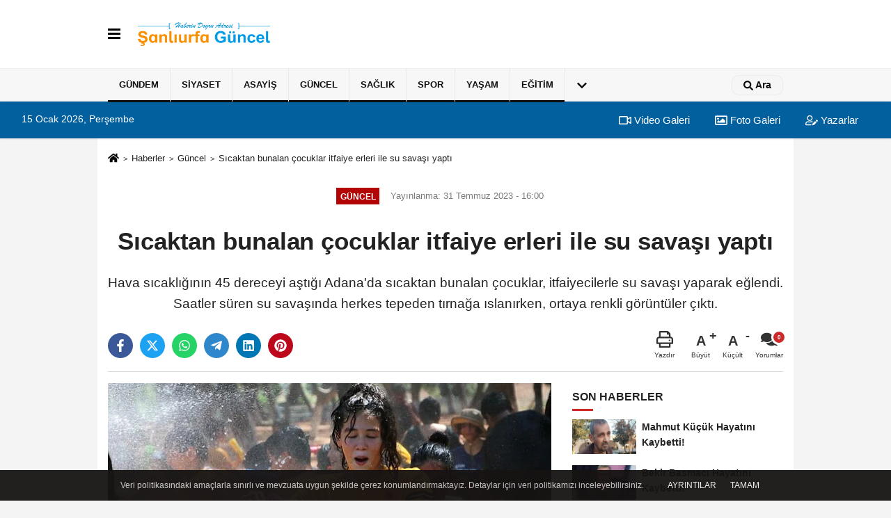

--- FILE ---
content_type: text/html; charset=UTF-8
request_url: https://www.sanliurfaguncel.com/sicaktan-bunalan-cocuklar-itfaiye-erleri-ile-su-savasi-yapti/137080/
body_size: 11478
content:
 <!DOCTYPE html> <html lang="tr-TR"><head> <meta name="format-detection" content="telephone=no"/> <meta id="meta-viewport" name="viewport" content="width=1200"> <meta charset="utf-8"> <title>Sıcaktan bunalan çocuklar itfaiye erleri ile su savaşı yaptı - Güncel - Şanlıurfa Güncel Haber</title> <meta name="title" content="Sıcaktan bunalan çocuklar itfaiye erleri ile su savaşı yaptı - Güncel - Şanlıurfa Güncel Haber"> <meta name="description" content="Hava sıcaklığının 45 dereceyi aştığı Adana&#39;da sıcaktan bunalan çocuklar, itfaiyecilerle su savaşı yaparak eğlendi. Saatler süren su savaşında herkes..."> <meta name="datePublished" content="2023-07-31T16:00:08+03:00"> <meta name="dateModified" content="2023-07-31T16:00:08+03:00"> <meta name="articleSection" content="news"> <link rel="canonical" href="https://www.sanliurfaguncel.com/sicaktan-bunalan-cocuklar-itfaiye-erleri-ile-su-savasi-yapti/137080/" /> <link rel="manifest" href="https://www.sanliurfaguncel.com/manifest.json"> <meta name="robots" content="max-image-preview:large" /> <meta name="robots" content="max-snippet:160"> <link rel="image_src" type="image/jpeg" href="https://www.sanliurfaguncel.com/images/haberler/2023/07/sicaktan-bunalan-cocuklar-itfaiye-erleri-ile-su-savasi-yapti-7019.jpg"/> <meta http-equiv="content-language" content="tr"/> <meta name="content-language" content="tr"><meta name="apple-mobile-web-app-status-bar-style" content="#ebe7e6"><meta name="msapplication-navbutton-color" content="#ebe7e6"> <meta name="theme-color" content="#ebe7e6"/> <link rel="shortcut icon" type="image/x-icon" href="https://www.sanliurfaguncel.com/favicon.ico"> <link rel="apple-touch-icon" href="https://www.sanliurfaguncel.com/favicon.ico"> <meta property="og:site_name" content="https://www.sanliurfaguncel.com" /> <meta property="og:type" content="article" /> <meta property="og:title" content="Sıcaktan bunalan çocuklar itfaiye erleri ile su savaşı yaptı" /> <meta property="og:url" content="https://www.sanliurfaguncel.com/sicaktan-bunalan-cocuklar-itfaiye-erleri-ile-su-savasi-yapti/137080/" /> <meta property="og:description" content="Hava sıcaklığının 45 dereceyi aştığı Adana&#39;da sıcaktan bunalan çocuklar, itfaiyecilerle su savaşı yaparak eğlendi. Saatler süren su savaşında herkes tepeden tırnağa ıslanırken, ortaya renkli görüntüler çıktı."/> <meta property="og:image" content="https://www.sanliurfaguncel.com/images/haberler/2023/07/sicaktan-bunalan-cocuklar-itfaiye-erleri-ile-su-savasi-yapti-7019.jpg" /> <meta property="og:locale" content="tr_TR" /> <meta property="og:image:width" content="641" /> <meta property="og:image:height" content="380" /> <meta property="og:image:alt" content="Sıcaktan bunalan çocuklar itfaiye erleri ile su savaşı yaptı" /> <meta name="twitter:card" content="summary_large_image" /> <meta name="twitter:url" content="https://www.sanliurfaguncel.com/sicaktan-bunalan-cocuklar-itfaiye-erleri-ile-su-savasi-yapti/137080/" /> <meta name="twitter:title" content="Sıcaktan bunalan çocuklar itfaiye erleri ile su savaşı yaptı" /> <meta name="twitter:description" content="Hava sıcaklığının 45 dereceyi aştığı Adana&#39;da sıcaktan bunalan çocuklar, itfaiyecilerle su savaşı yaparak eğlendi. Saatler süren su savaşında herkes tepeden tırnağa ıslanırken, ortaya renkli görüntüler çıktı." /> <meta name="twitter:image:src" content="https://www.sanliurfaguncel.com/images/haberler/2023/07/sicaktan-bunalan-cocuklar-itfaiye-erleri-ile-su-savasi-yapti-7019.jpg" /> <meta name="twitter:domain" content="https://www.sanliurfaguncel.com" /> <link rel="alternate" type="application/rss+xml" title="Sıcaktan bunalan çocuklar itfaiye erleri ile su savaşı yaptı" href="https://www.sanliurfaguncel.com/rss_guncel_2.xml"/> <script type="text/javascript"> var facebookApp = ''; var facebookAppVersion = 'v3.0'; var twitter_username = ''; var reklamtime = "10000"; var domainname = "https://www.sanliurfaguncel.com"; var splashcookie = null; var splashtime = null;	var _TOKEN = "34fe56255617b90a56854c26ed78b6ec"; </script><link rel="preload" as="style" href="https://www.sanliurfaguncel.com/template/prime/assets/css/app.css?v=2023053010502620221016122406" /><link rel="stylesheet" type="text/css" media='all' href="https://www.sanliurfaguncel.com/template/prime/assets/css/app.css?v=2023053010502620221016122406"/> <link rel="preload" as="script" href="https://www.sanliurfaguncel.com/template/prime/assets/js/app.js?v=2023053010502620221016122406" /><script src="https://www.sanliurfaguncel.com/template/prime/assets/js/app.js?v=2023053010502620221016122406"></script> <script src="https://www.sanliurfaguncel.com/template/prime/assets/js/sticky.sidebar.js?v=2023053010502620221016122406"></script> <script src="https://www.sanliurfaguncel.com/template/prime/assets/js/libs/swiper/swiper.js?v=2023053010502620221016122406" defer></script> <script src="https://www.sanliurfaguncel.com/template/prime/assets/js/print.min.js?v=2023053010502620221016122406" defer></script> <script src="https://www.sanliurfaguncel.com/reg-sw.js?v=2023053010502620221016122406" defer></script> <script data-schema="organization" type="application/ld+json"> { "@context": "https://schema.org", "@type": "Organization", "name": "Şanlıurfa Güncel Haber", "url": "https://www.sanliurfaguncel.com", "logo": { "@type": "ImageObject",	"url": "https://www.sanliurfaguncel.com/images/genel/Adsız-4.fw.png",	"width": 360, "height": 90}, "sameAs": [ "https://www.facebook.com/sanliurfaguncel/", "https://www.youtube.com/channel/UCrhJFQmISBsxJNmg9xiJtkw?view_as=subscriber", "https://twitter.com/sanliurfaguncel", "", "", "", "" ] } </script> <script type="application/ld+json"> { "@context": "https://schema.org", "@type": "BreadcrumbList",	"@id": "https://www.sanliurfaguncel.com/sicaktan-bunalan-cocuklar-itfaiye-erleri-ile-su-savasi-yapti/137080/#breadcrumb", "itemListElement": [{ "@type": "ListItem", "position": 1, "item": { "@id": "https://www.sanliurfaguncel.com", "name": "Ana Sayfa" } }, { "@type": "ListItem", "position": 2, "item": {"@id": "https://www.sanliurfaguncel.com/guncel/","name": "Güncel" } }, { "@type": "ListItem", "position": 3, "item": { "@id": "https://www.sanliurfaguncel.com/sicaktan-bunalan-cocuklar-itfaiye-erleri-ile-su-savasi-yapti/137080/", "name": "Sıcaktan bunalan çocuklar itfaiye erleri ile su savaşı yaptı" } }] } </script> <script type="application/ld+json">{ "@context": "https://schema.org", "@type": "NewsArticle",	"inLanguage":"tr-TR", "mainEntityOfPage": { "@type": "WebPage", "@id": "https://www.sanliurfaguncel.com/sicaktan-bunalan-cocuklar-itfaiye-erleri-ile-su-savasi-yapti/137080/" }, "headline": "Sıcaktan bunalan çocuklar itfaiye erleri ile su savaşı yaptı", "name": "Sıcaktan bunalan çocuklar itfaiye erleri ile su savaşı yaptı", "articleBody": "Türkiye&#39;nin en sıcak illerinden olan Adana&#39;da hava sıcaklığı mevsim normallerinin üzerinde seyrediyor. Meteoroloji Genel Müdürlüğü verilerine göne gün içerisinde gölgede hava sıcaklığı 40 derece ölçülürken, güneş altındaki termometreler sıcaklığı 45 ile 50 derece arasında gösteriyor. Adana&#39;da bir dernek, çocukları Sarıçam Yörük Ormanı&#39;na götürdü. Burada çocuklar eğitmenler eşliğinde kamp yaparak doğa sevgisini öğrenirken, Dernek Başkanı Ogün Sever Okur ve kebapçı Yaşar Aydın su savaşı etkinliği düzenledi. Yaklaşık 100 çocuk için su tabancası ve su balonu satın alan ikili, ardından itfaiyecileri de etkinlik alanına çağırdı. Sıcaklardan bunalan çocuklar, itfaiyecilerle birlikte su savaşı yaparak saatlerce eğlendi. İtfaiye de hortumla çocukları ıslattı. Mutluluğu gözlerinden okunan çocuklar, tepeden tırnağa ıslandı. Su savaşı, renkli görüntülere sahne oldu.
İhlas Haber Ajansı&#39;na konuşan Dernek Başkanı Ogün Sever Okur, &quot;Çocuklar bu kampta hem doğa sevgisini öğreniyor hem de eğleniyor. Malum Adana&#39;nın da havası çok sıcak. Çocuklarla birlikte burada böyle bir etkinlik yapmak istedik. Geçen sene de böyle bir su savaşı etkinliği yapmıştık. Bu artık bir festival haline geldi&quot; dedi.
Kebapçı Yaşar Aydın ise çocuklarla birlikte çok eğlendiklerini belirterek, &quot;Burada su savaşıyla birbirimizi ıslatıyoruz. Hava çok sıcak, 45 derece. Şu anda ıslandım ama mutluyum. Çocuklar çok mutlu&quot; ifadelerini kullandı.
Etkinliğe katılan 13 yaşındaki Necibe Nur Göçer, &quot;Adana&#39;nın havası çok sıcak. Burada su savaşı yaparak biraz da olsa serinledik ancak kesmedi. Eve gidip kendimi yine suyun altına atacağım&quot; diye konuştu.
13 yaşındaki Cansu Günaydın itfaiye ile birlikte su savaşında çok eğlendiğini belirtirken, 8 yaşındaki Yaşar Alp Göçer de sıcak havada su savaşıyla biraz da olsa serinlediğini söyledi.
", "articleSection": "Güncel",	"wordCount": 242,	"image": [{	"@type": "ImageObject",	"url": "https://www.sanliurfaguncel.com/images/haberler/2023/07/sicaktan-bunalan-cocuklar-itfaiye-erleri-ile-su-savasi-yapti-7019.jpg",	"height": 380,	"width": 641 }], "datePublished": "2023-07-31T16:00:08+03:00", "dateModified": "2023-07-31T16:00:08+03:00", "genre": "news",	"isFamilyFriendly":"True",	"publishingPrinciples":"https://www.sanliurfaguncel.com/gizlilik-ilkesi.html",	"thumbnailUrl": "https://www.sanliurfaguncel.com/images/haberler/2023/07/sicaktan-bunalan-cocuklar-itfaiye-erleri-ile-su-savasi-yapti-7019.jpg", "typicalAgeRange": "7-", "keywords": "",	"author": { "@type": "Person", "name": "editör2",	"url": "https://www.sanliurfaguncel.com/editor/editor2" }, "publisher": { "@type": "Organization", "name": "Şanlıurfa Güncel Haber", "logo": { "@type": "ImageObject", "url": "https://www.sanliurfaguncel.com/images/genel/Adsız-4.fw.png", "width": 360, "height": 90 } }, "description": "Hava sıcaklığının 45 dereceyi aştığı Adana&#39;da sıcaktan bunalan çocuklar, itfaiyecilerle su savaşı yaparak eğlendi. Saatler süren su savaşında herkes tepeden tırnağa ıslanırken, ortaya renkli görüntüler çıktı."
} </script><script data-ad-client="ca-pub-4847273421457036" async src="https://pagead2.googlesyndication.com/pagead/js/adsbygoogle.js"></script><!-- Google tag (gtag.js) --><script async src="https://www.googletagmanager.com/gtag/js?id=G-VBY6EBYE4J"></script><script> window.dataLayer = window.dataLayer || []; function gtag(){dataLayer.push(arguments);} gtag('js', new Date()); gtag('config', 'G-VBY6EBYE4J');</script></head><body class=""> <div class="container position-relative"><div class="sabit-reklam "></div><div class="sabit-reklam sag-sabit "></div></div> <nav class="bg-white align-items-center header header-v2 box-shadow-menu"> <div class="navbar navbar-expand-lg"> <div class="container"> <div class="menu" data-toggle="modal" data-target="#menu-aside" data-toggle-class="modal-open-aside"> <span class="menu-item"></span> <span class="menu-item"></span> <span class="menu-item"></span> </div> <a class="navbar-brand mr-auto logo align-items-center" href="https://www.sanliurfaguncel.com" title="Şanlıurfa Güncel Haber | En son haberler, Son Dakika haberleri"><picture> <source data-srcset="https://www.sanliurfaguncel.com/images/genel/Adsız-4.fw.png?v=2023053010502620221016122406" type="image/webp" class="img-fluid logoh"> <source data-srcset="https://www.sanliurfaguncel.com/images/genel/Adsız-4.fw.png?v=2023053010502620221016122406" type="image/jpeg" class="img-fluid logoh"> <img src="https://www.sanliurfaguncel.com/images/genel/Adsız-4.fw.png?v=2023053010502620221016122406" alt="Anasayfa" class="img-fluid logoh" width="100%" height="100%"></picture></a> <div class="d-none d-md-block yediyuzyirmisekiz"> </div> <ul class="navbar-nav ml-auto align-items-center font-weight-bolder d-block d-md-none"> <li class="nav-item"><a href="javascript:;" data-toggle="modal" data-target="#search-box" class="search-button nav-link py-1" title="Arama"><svg class="svg-bl" width="14" height="18"> <use xlink:href="https://www.sanliurfaguncel.com/template/prime/assets/img/spritesvg.svg#search" /> </svg> <span> Ara</span></a></li> </ul></div> </div> <div class="navbar navbar-expand-lg border-top header-v2-navbar d-none d-md-flex"> <div class="container"> <ul class="navbar-nav mr-auto font-weight-bolder nav-active-border bottom b-primary d-none d-md-flex"> <li class="nav-item text-uppercase"><a class="nav-link text-uppercase" href="https://www.sanliurfaguncel.com/gundem/" title="Gündem" rel="external" style="box-shadow: inset 0px -3px 0px ">Gündem</a></li><li class="nav-item text-uppercase"><a class="nav-link text-uppercase" href="https://www.sanliurfaguncel.com/siyaset/" title="Siyaset" rel="external" style="box-shadow: inset 0px -3px 0px ">Siyaset</a></li><li class="nav-item text-uppercase"><a class="nav-link text-uppercase" href="https://www.sanliurfaguncel.com/asayis/" title="Asayiş" rel="external" style="box-shadow: inset 0px -3px 0px ">Asayiş</a></li><li class="nav-item text-uppercase"><a class="nav-link text-uppercase" href="https://www.sanliurfaguncel.com/guncel/" title="Güncel" rel="external" style="box-shadow: inset 0px -3px 0px ">Güncel</a></li><li class="nav-item text-uppercase"><a class="nav-link text-uppercase" href="https://www.sanliurfaguncel.com/saglik/" title="Sağlık" rel="external" style="box-shadow: inset 0px -3px 0px ">Sağlık</a></li><li class="nav-item text-uppercase"><a class="nav-link text-uppercase" href="https://www.sanliurfaguncel.com/spor/" title="Spor" rel="external" style="box-shadow: inset 0px -3px 0px ">Spor</a></li><li class="nav-item text-uppercase"><a class="nav-link text-uppercase" href="https://www.sanliurfaguncel.com/yasam/" title="Yaşam" rel="external" style="box-shadow: inset 0px -3px 0px ">Yaşam</a></li><li class="nav-item text-uppercase"><a class="nav-link text-uppercase" href="https://www.sanliurfaguncel.com/egitim/" title="Eğitim" rel="external" style="box-shadow: inset 0px -3px 0px ">Eğitim</a></li> <li class="nav-item dropdown dropdown-hover"> <a title="tümü" href="#" class="nav-link text-uppercase"><svg width="16" height="16" class="svg-bl text-16"><use xlink:href="https://www.sanliurfaguncel.com/template/prime/assets/img/sprite.svg#chevron-down"></use></svg></a> <div class="dropdown-menu px-2 py-2"> <a class="d-block p-1 text-nowrap nav-link" href="https://www.sanliurfaguncel.com/ekonomi/" title="Ekonomi">Ekonomi</a> </div> </li> </ul> <ul class="navbar-nav ml-auto align-items-center font-weight-bolder"> <li class="nav-item"><a href="javascript:;" data-toggle="modal" data-target="#search-box" class="search-button nav-link py-1" title="Arama"><svg class="svg-w" width="14" height="14"> <use xlink:href="https://www.sanliurfaguncel.com/template/prime/assets/img/spritesvg.svg#search" /> </svg> <span> Ara</span></a></li> </ul> </div> </div></nav></header><div class="container-fluid d-md-block sondakika-bg d-print-none"> <div class="row py-s px-3"> <div class="col-md-5"> <span id="bugun">Bugün <script> function tarihsaat() { var b = new Date, g = b.getSeconds(), d = b.getMinutes(), a = b.getHours(), c = b.getDay(), h = b.getDate(), k = b.getMonth(), b = b.getFullYear(); 10 > a && (a = "0" + a); 10 > g && (g = "0" + g); 10 > d && (d = "0" + d); document.getElementById("bugun").innerHTML = h + " " + "Ocak Şubat Mart Nisan Mayıs Haziran Temmuz Ağustos Eylül Ekim Kasım Aralık".split(" ")[k] + " " + b + ", " + "Pazar Pazartesi Salı Çarşamba Perşembe Cuma Cumartesi".split(" ")[c] + " "; setTimeout("tarihsaat()", 1E3) } function CC_noErrors() { return !0 } window.onerror = CC_noErrors; function bookmarksite(b, g) { document.all ? window.external.AddFavorite(g, b) : window.sidebar && window.sidebar.addPanel(b, g, "") } tarihsaat();</script></span> </div> <div class="col-md-7 d-none d-md-block"> <div class="text-right text-16"><a href="https://www.sanliurfaguncel.com/video-galeri/" class="px-3" title="Video Galeri" rel="external"><svg class="svg-whss" width="18" height="18"> <use xlink:href="https://www.sanliurfaguncel.com/template/prime/assets/img/sprite.svg#video" /> </svg> Video Galeri</a> <a href="https://www.sanliurfaguncel.com/foto-galeri/" class="px-3" title="Foto Galeri" rel="external"><svg class="svg-whss" width="18" height="18"> <use xlink:href="https://www.sanliurfaguncel.com/template/prime/assets/img/sprite.svg#image" /> </svg> Foto Galeri</a> <a href="https://www.sanliurfaguncel.com/kose-yazarlari/" class="px-3" title="Köşe Yazarları" rel="external"><svg class="svg-whss" width="18" height="18"> <use xlink:href="https://www.sanliurfaguncel.com/template/prime/assets/img/sprite.svg#user-edit" /> </svg> Yazarlar</a> </div> </div> </div></div> <div class="fixed-share bg-white box-shadow is-hidden align-items-center d-flex post-tools px-3"> <span class="bg-facebook post-share share-link" onClick="ShareOnFacebook('https://www.sanliurfaguncel.com/sicaktan-bunalan-cocuklar-itfaiye-erleri-ile-su-savasi-yapti/137080/');return false;" title="facebook"><svg width="18" height="18" class="svg-wh"><use xlink:href="https://www.sanliurfaguncel.com/template/prime/assets/img/sprite.svg?v=1#facebook-f"></use></svg> </span> <span class="bg-twitter post-share share-link" onClick="ShareOnTwitter('https://www.sanliurfaguncel.com/sicaktan-bunalan-cocuklar-itfaiye-erleri-ile-su-savasi-yapti/137080/', 'tr', '', 'Sıcaktan bunalan çocuklar itfaiye erleri ile su savaşı yaptı')" title="twitter"><svg width="18" height="18" class="svg-wh"><use xlink:href="https://www.sanliurfaguncel.com/template/prime/assets/img/sprite.svg?v=1#twitterx"></use></svg></span> <a rel="noopener" class="bg-whatsapp post-share share-link" href="https://api.whatsapp.com/send?text=Sıcaktan bunalan çocuklar itfaiye erleri ile su savaşı yaptı https://www.sanliurfaguncel.com/sicaktan-bunalan-cocuklar-itfaiye-erleri-ile-su-savasi-yapti/137080/" title="whatsapp"><svg width="18" height="18" class="svg-wh"><use xlink:href="https://www.sanliurfaguncel.com/template/prime/assets/img/sprite.svg?v=1#whatsapp"></use></svg></a> <a target="_blank" rel="noopener" class="bg-telegram post-share share-link" href="https://t.me/share/url?url=https://www.sanliurfaguncel.com/sicaktan-bunalan-cocuklar-itfaiye-erleri-ile-su-savasi-yapti/137080/&text=Sıcaktan bunalan çocuklar itfaiye erleri ile su savaşı yaptı" title="telegram"><svg width="18" height="18" class="svg-wh"><use xlink:href="https://www.sanliurfaguncel.com/template/prime/assets/img/sprite.svg?v=1#telegram"></use></svg></a> <a target="_blank" rel="noopener" class="bg-linkedin post-share share-link" href="https://www.linkedin.com/shareArticle?url=https://www.sanliurfaguncel.com/sicaktan-bunalan-cocuklar-itfaiye-erleri-ile-su-savasi-yapti/137080/" title="linkedin"><svg width="18" height="18" class="svg-wh"><use xlink:href="https://www.sanliurfaguncel.com/template/prime/assets/img/sprite.svg?v=1#linkedin"></use></svg></a> <a target="_blank" rel="noopener" class="bg-pinterest post-share share-link" href="https://pinterest.com/pin/create/button/?url=https://www.sanliurfaguncel.com/sicaktan-bunalan-cocuklar-itfaiye-erleri-ile-su-savasi-yapti/137080/&media=https://www.sanliurfaguncel.com/images/haberler/2023/07/sicaktan-bunalan-cocuklar-itfaiye-erleri-ile-su-savasi-yapti-7019.jpg&description=Sıcaktan bunalan çocuklar itfaiye erleri ile su savaşı yaptı" title="pinterest"><svg width="18" height="18" class="svg-wh"><use xlink:href="https://www.sanliurfaguncel.com/template/prime/assets/img/sprite.svg?v=1#pinterest"></use></svg></a> <div class="ml-auto d-flex align-items-center"> <a href="javascript:;" class="font-buyut text-muted text-center font-button plus mr-2"> <span>A</span> <div class="text-10 font-weight-normal">Büyüt</div> </a> <a href="javascript:;" class="font-kucult text-muted text-center font-button mr-2"> <span>A</span> <div class="text-10 font-weight-normal">Küçült</div> </a> <a href="javascript:;" class="text-muted text-center position-relative scroll-go" data-scroll="yorumlar-137080" data-count="0"> <svg class="svg-gr" width="24" height="24"><use xlink:href="https://www.sanliurfaguncel.com/template/prime/assets/img/sprite.svg?v=1#comments" /></svg> <div class="text-10">Yorumlar</div> </a> </div> </div> <div class="print-body" id="print-137080"> <div class="container py-1 bg-white"> <nav aria-label="breadcrumb"> <ol class="breadcrumb justify-content-left"> <li class="breadcrumb-item"><a href="https://www.sanliurfaguncel.com" title="Ana Sayfa"><svg class="svg-br-2" width="16" height="16"><use xlink:href="https://www.sanliurfaguncel.com/template/prime/assets/img/sprite.svg?v=1#home" /></svg></a></li> <li class="breadcrumb-item"><a href="https://www.sanliurfaguncel.com/arsiv/" title="Arşiv">Haberler</a></li> <li class="breadcrumb-item"><a href="https://www.sanliurfaguncel.com/guncel/" title="Güncel">Güncel</a></li> <li class="breadcrumb-item active d-md-block d-none" aria-current="page"><a href="https://www.sanliurfaguncel.com/sicaktan-bunalan-cocuklar-itfaiye-erleri-ile-su-savasi-yapti/137080/" title="Sıcaktan bunalan çocuklar itfaiye erleri ile su savaşı yaptı">Sıcaktan bunalan çocuklar itfaiye erleri ile su savaşı yaptı</a></li> </ol> </nav> <div id="haberler"> <div class="haber-kapsa print-body" id="print-137080"> <div class="news-start"> <article id="haber-137080"> <div class="text-md-center" > <div class="text-muted text-sm py-2 d-md-flex align-items-center justify-content-center"> <div class="badge badge-lg text-uppercase bg-primary mr-3 my-2 " style="background: !important;"> Güncel </div> <div class="d-md-block text-12 text-fade"><svg class="svg-gr-2 d-none" width="14" height="14"><use xlink:href="https://www.sanliurfaguncel.com/template/prime/assets/img/sprite.svg?v=1#clock"></use></svg> Yayınlanma: 31 Temmuz 2023 - 16:00 </div> <div class="text-12 ml-md-3 text-fade"> </div> </div> <h1 class="text-36 post-title my-2 py-2 font-weight-bold"> Sıcaktan bunalan çocuklar itfaiye erleri ile su savaşı yaptı </h1> <h2 class="text-2222 mb-0 my-2 py-2 font-weight-normal">Hava sıcaklığının 45 dereceyi aştığı Adana'da sıcaktan bunalan çocuklar, itfaiyecilerle su savaşı yaparak eğlendi. Saatler süren su savaşında herkes tepeden tırnağa ıslanırken, ortaya renkli görüntüler çıktı.</h2> <div class="text-muted text-sm py-2 d-md-none align-items-center d-flex text-nowrap"> <div class="badge badge-lg text-uppercase bg-primary mr-3"> Güncel </div> <div class="text-12"> 31 Temmuz 2023 - 16:00 </div> <div class="ml-3 d-none d-md-block text-12"> </div> </div> <div class="fix-socials_btm d-flex d-md-none"> <div class="post-tools"> <a rel="noopener" class="post-share share-link" href="https://www.sanliurfaguncel.com" title="Ana Sayfa"><svg width="18" height="18" class="svg-wh"><use xlink:href="https://www.sanliurfaguncel.com/template/prime/assets/img/sprite.svg?v=1#home"></use></svg></a> <span class="bg-facebook post-share share-link" onClick="ShareOnFacebook('https://www.sanliurfaguncel.com/sicaktan-bunalan-cocuklar-itfaiye-erleri-ile-su-savasi-yapti/137080/');return false;" title="facebook"><svg width="18" height="18" class="svg-wh"><use xlink:href="https://www.sanliurfaguncel.com/template/prime/assets/img/sprite.svg?v=1#facebook-f"></use></svg> </span> <span class="bg-twitter post-share share-link" onClick="ShareOnTwitter('https://www.sanliurfaguncel.com/sicaktan-bunalan-cocuklar-itfaiye-erleri-ile-su-savasi-yapti/137080/', 'tr', '', 'Sıcaktan bunalan çocuklar itfaiye erleri ile su savaşı yaptı')" title="twitter"><svg width="18" height="18" class="svg-wh"><use xlink:href="https://www.sanliurfaguncel.com/template/prime/assets/img/sprite.svg?v=1#twitterx"></use></svg> </span> <a target="_blank" rel="noopener" class="bg-whatsapp post-share share-link" href="https://api.whatsapp.com/send?text=Sıcaktan bunalan çocuklar itfaiye erleri ile su savaşı yaptı https://www.sanliurfaguncel.com/sicaktan-bunalan-cocuklar-itfaiye-erleri-ile-su-savasi-yapti/137080/" title="whatsapp"><svg width="18" height="18" class="svg-wh"><use xlink:href="https://www.sanliurfaguncel.com/template/prime/assets/img/sprite.svg?v=1#whatsapp"></use></svg></a> <a target="_blank" rel="noopener" class="bg-telegram post-share share-link" href="https://t.me/share/url?url=https://www.sanliurfaguncel.com/sicaktan-bunalan-cocuklar-itfaiye-erleri-ile-su-savasi-yapti/137080/&text=Sıcaktan bunalan çocuklar itfaiye erleri ile su savaşı yaptı" title="telegram"><svg width="18" height="18" class="svg-wh"><use xlink:href="https://www.sanliurfaguncel.com/template/prime/assets/img/sprite.svg?v=1#telegram"></use></svg></a> <a target="_blank" rel="noopener" class="bg-linkedin post-share share-link" href="https://www.linkedin.com/shareArticle?url=https://www.sanliurfaguncel.com/sicaktan-bunalan-cocuklar-itfaiye-erleri-ile-su-savasi-yapti/137080/" title="linkedin"><svg width="18" height="18" class="svg-wh"><use xlink:href="https://www.sanliurfaguncel.com/template/prime/assets/img/sprite.svg?v=1#linkedin"></use></svg></a> <a target="_blank" rel="noopener" class="bg-pinterest post-share share-link" href="https://pinterest.com/pin/create/button/?url=https://www.sanliurfaguncel.com/sicaktan-bunalan-cocuklar-itfaiye-erleri-ile-su-savasi-yapti/137080/&media=https://www.sanliurfaguncel.com/images/haberler/2023/07/sicaktan-bunalan-cocuklar-itfaiye-erleri-ile-su-savasi-yapti-7019.jpg&description=Sıcaktan bunalan çocuklar itfaiye erleri ile su savaşı yaptı" title="pinterest"><svg width="18" height="18" class="svg-wh"><use xlink:href="https://www.sanliurfaguncel.com/template/prime/assets/img/sprite.svg?v=1#pinterest"></use></svg></a> <div class="ml-5 ml-auto d-flex align-items-center"> <a href="javascript:;" class="text-muted text-center position-relative scroll-go d-md-inline-block " data-scroll="yorumlar-137080" data-count="0"> <svg class="svg-gr" width="24" height="24"><use xlink:href="https://www.sanliurfaguncel.com/template/prime/assets/img/sprite.svg?v=1#comments" /></svg> <div class="text-10">Yorumlar</div> </a> </div> </div></div> <div class="post-tools my-3 d-flex d-print-none flex-scroll flex-wrap"> <span class="bg-facebook post-share share-link" onClick="ShareOnFacebook('https://www.sanliurfaguncel.com/sicaktan-bunalan-cocuklar-itfaiye-erleri-ile-su-savasi-yapti/137080/');return false;" title="facebook"><svg width="18" height="18" class="svg-wh"><use xlink:href="https://www.sanliurfaguncel.com/template/prime/assets/img/sprite.svg?v=1#facebook-f"></use></svg> </span> <span class="bg-twitter post-share share-link" onClick="ShareOnTwitter('https://www.sanliurfaguncel.com/sicaktan-bunalan-cocuklar-itfaiye-erleri-ile-su-savasi-yapti/137080/', 'tr', '', 'Sıcaktan bunalan çocuklar itfaiye erleri ile su savaşı yaptı')" title="twitter"><svg width="18" height="18" class="svg-wh"><use xlink:href="https://www.sanliurfaguncel.com/template/prime/assets/img/sprite.svg?v=1#twitterx"></use></svg> </span> <a target="_blank" rel="noopener" class="bg-whatsapp post-share share-link" href="https://api.whatsapp.com/send?text=Sıcaktan bunalan çocuklar itfaiye erleri ile su savaşı yaptı https://www.sanliurfaguncel.com/sicaktan-bunalan-cocuklar-itfaiye-erleri-ile-su-savasi-yapti/137080/" title="whatsapp"><svg width="18" height="18" class="svg-wh"><use xlink:href="https://www.sanliurfaguncel.com/template/prime/assets/img/sprite.svg?v=1#whatsapp"></use></svg></a> <a target="_blank" rel="noopener" class="bg-telegram post-share share-link" href="https://t.me/share/url?url=https://www.sanliurfaguncel.com/sicaktan-bunalan-cocuklar-itfaiye-erleri-ile-su-savasi-yapti/137080/&text=Sıcaktan bunalan çocuklar itfaiye erleri ile su savaşı yaptı" title="telegram"><svg width="18" height="18" class="svg-wh"><use xlink:href="https://www.sanliurfaguncel.com/template/prime/assets/img/sprite.svg?v=1#telegram"></use></svg></a> <a target="_blank" rel="noopener" class="bg-linkedin post-share share-link" href="https://www.linkedin.com/shareArticle?url=https://www.sanliurfaguncel.com/sicaktan-bunalan-cocuklar-itfaiye-erleri-ile-su-savasi-yapti/137080/" title="linkedin"><svg width="18" height="18" class="svg-wh"><use xlink:href="https://www.sanliurfaguncel.com/template/prime/assets/img/sprite.svg?v=1#linkedin"></use></svg></a> <a target="_blank" rel="noopener" class="bg-pinterest post-share share-link" href="https://pinterest.com/pin/create/button/?url=https://www.sanliurfaguncel.com/sicaktan-bunalan-cocuklar-itfaiye-erleri-ile-su-savasi-yapti/137080/&media=https://www.sanliurfaguncel.com/images/haberler/2023/07/sicaktan-bunalan-cocuklar-itfaiye-erleri-ile-su-savasi-yapti-7019.jpg&description=Sıcaktan bunalan çocuklar itfaiye erleri ile su savaşı yaptı" title="pinterest"><svg width="18" height="18" class="svg-wh"><use xlink:href="https://www.sanliurfaguncel.com/template/prime/assets/img/sprite.svg?v=1#pinterest"></use></svg></a> <div class="ml-5 ml-auto d-flex align-items-center"> <a href="javascript:;" class="text-muted text-center mr-4 printer d-none d-md-inline-block" name="print137080" id="137080" title="Yazdır"> <svg class="svg-gr" width="24" height="24"><use xlink:href="https://www.sanliurfaguncel.com/template/prime/assets/img/sprite.svg?v=1#print" /></svg> <div class="text-10">Yazdır</div> </a> <a href="javascript:;" class="font-buyut text-muted text-center font-button plus mr-2"> <span>A</span> <div class="text-10 font-weight-normal">Büyüt</div> </a> <a href="javascript:;" class="font-kucult text-muted text-center font-button mr-2"> <span>A</span> <div class="text-10 font-weight-normal">Küçült</div> </a> <a href="javascript:;" class="text-muted text-center position-relative scroll-go d-none d-md-inline-block " data-scroll="yorumlar-137080" data-count="0"> <svg class="svg-gr" width="24" height="24"><use xlink:href="https://www.sanliurfaguncel.com/template/prime/assets/img/sprite.svg?v=1#comments" /></svg> <div class="text-10">Yorumlar</div> </a> </div> </div> </div> <div class="border-bottom my-3"></div> <div class="row"> <div class="col-md-8"> <div class="lazy mb-4 responsive-image"> <a target="_blank" data-fancybox="image" href="https://www.sanliurfaguncel.com/images/haberler/2023/07/sicaktan-bunalan-cocuklar-itfaiye-erleri-ile-su-savasi-yapti-7019.jpg" title="Sıcaktan bunalan çocuklar itfaiye erleri ile su savaşı yaptı"><picture> <source data-srcset="https://www.sanliurfaguncel.com/images/haberler/2023/07/sicaktan-bunalan-cocuklar-itfaiye-erleri-ile-su-savasi-yapti-7019.webp" type="image/webp"> <source data-srcset="https://www.sanliurfaguncel.com/images/haberler/2023/07/sicaktan-bunalan-cocuklar-itfaiye-erleri-ile-su-savasi-yapti-7019.jpg" type="image/jpeg"> <img src="https://www.sanliurfaguncel.com/template/prime/assets/img/641x380.jpg?v=2023053010502620221016122406" data-src="https://www.sanliurfaguncel.com/images/haberler/2023/07/sicaktan-bunalan-cocuklar-itfaiye-erleri-ile-su-savasi-yapti-7019.jpg" alt="Sıcaktan bunalan çocuklar itfaiye erleri ile su savaşı yaptı" class="img-fluid lazy" width="100%" height="100%"></picture></a> </div> <div class="post-body my-3"> <div class="detay" property="articleBody"> <p>Türkiye’nin en sıcak illerinden olan Adana’da hava sıcaklığı mevsim normallerinin üzerinde seyrediyor. Meteoroloji Genel Müdürlüğü verilerine göne gün içerisinde gölgede hava sıcaklığı 40 derece ölçülürken, güneş altındaki termometreler sıcaklığı 45 ile 50 derece arasında gösteriyor. Adana’da bir dernek, çocukları Sarıçam Yörük Ormanı’na götürdü. Burada çocuklar eğitmenler eşliğinde kamp yaparak doğa sevgisini öğrenirken, Dernek Başkanı Ogün Sever Okur ve kebapçı Yaşar Aydın su savaşı etkinliği düzenledi. Yaklaşık 100 çocuk için su tabancası ve su balonu satın alan ikili, ardından itfaiyecileri de etkinlik alanına çağırdı. Sıcaklardan bunalan çocuklar, itfaiyecilerle birlikte su savaşı yaparak saatlerce eğlendi. İtfaiye de hortumla çocukları ıslattı. Mutluluğu gözlerinden okunan çocuklar, tepeden tırnağa ıslandı. Su savaşı, renkli görüntülere sahne oldu.<br />İhlas Haber Ajansı’na konuşan Dernek Başkanı Ogün Sever Okur, “Çocuklar bu kampta hem doğa sevgisini öğreniyor hem de eğleniyor. Malum Adana’nın da havası çok sıcak. Çocuklarla birlikte burada böyle bir etkinlik yapmak istedik. Geçen sene de böyle bir su savaşı etkinliği yapmıştık. Bu artık bir festival haline geldi” dedi.<br />Kebapçı Yaşar Aydın ise çocuklarla birlikte çok eğlendiklerini belirterek, “Burada su savaşıyla birbirimizi ıslatıyoruz. Hava çok sıcak, 45 derece. Şu anda ıslandım ama mutluyum. Çocuklar çok mutlu” ifadelerini kullandı.<br />Etkinliğe katılan 13 yaşındaki Necibe Nur Göçer, “Adana’nın havası çok sıcak. Burada su savaşı yaparak biraz da olsa serinledik ancak kesmedi. Eve gidip kendimi yine suyun altına atacağım” diye konuştu.<br />13 yaşındaki Cansu Günaydın itfaiye ile birlikte su savaşında çok eğlendiğini belirtirken, 8 yaşındaki Yaşar Alp Göçer de sıcak havada su savaşıyla biraz da olsa serinlediğini söyledi.</p> </div> </div> <div class="clearfixy"></div><div class="emojiler py-3" data-id="137080"></div><script> $(document).ready(function () {
$('.emojiler[data-id="'+137080+'"]').load('https://www.sanliurfaguncel.com/template/prime/include/emoji.php?postid=137080&type=1');
});</script> <div class="my-3 py-1 d-print-none commenttab" id="yorumlar-137080"> <div class="b-t"> <div class="nav-active-border b-primary top"> <ul class="nav font-weight-bold align-items-center" id="myTab" role="tablist"> <li class="nav-item" role="tab" aria-selected="false"> <a class="nav-link py-3 active" id="comments-tab-137080" data-toggle="tab" href="#comments-137080"><span class="d-md-block text-16">YORUMLAR</span></a> </li> <li class="nav-item" role="tab" aria-selected="true"> <a class="nav-link py-3" id="facebook-tab-137080" data-toggle="tab" href="#facebook-137080" aria-controls="facebook-137080"><span class="d-md-block text-16">FACEBOOK</span></a> </li> </ul> </div> </div> <div class="tab-content"> <div class="tab-pane show active" id="comments-137080"> <div class="my-3"> <div class="commentResult"></div> <form class="contact_form commentstyle" action="" onsubmit="return tumeva.commentSubmit(this)" name="yorum"> <div class="reply my-2" id="kim" style="display:none;"><strong> <span></span> </strong> adlı kullanıcıya cevap <a href="#" class="notlikeid reply-comment-cancel">x</a> </div> <div class="form-group"> <textarea onkeyup="textCounterJS(this.form.Yorum,this.form.remLensoz,1000);" id="yorum" type="text" minlength="10" name="Yorum" required="required" class="form-control pb-4" placeholder="Kanunlara aykırı, konuyla ilgisi olmayan, küfür içeren yorumlar onaylanmamaktadır.IP adresiniz kaydedilmektedir."></textarea> <label for="remLensoz"> <input autocomplete="off" class="commentbgr text-12 border-0 py-2 px-1" readonly id="remLensoz" name="remLensoz" type="text" maxlength="3" value="2000 karakter"/> </label> <script type="text/javascript"> function textCounterJS(field, cntfield, maxlimit) { if (field.value.length > maxlimit) field.value = field.value.substring(0, maxlimit); else cntfield.value = (maxlimit - field.value.length).toString().concat(' karakter'); } </script> </div> <div class="row"> <div class="col-md-6"> <div class="form-group"> <input autocomplete="off" type="text" maxlength="75" name="AdSoyad" class="form-control" id="adsoyad" required placeholder="Ad / Soyad"> </div> </div> </div> <input type="hidden" name="Baglanti" value="0" class="YorumId"/> <input type="hidden" name="Durum" value="YorumGonder"/> <input type="hidden" name="VeriId" value="137080"/> <input type="hidden" name="Tip" value="1"/> <input type="hidden" name="show" value="20260115"/> <input type="hidden" name="token" value="34fe56255617b90a56854c26ed78b6ec"> <button id="send" type="submit" class="text-14 btn btn-sm btn-primary px-4 font-weight-bold"> Gönder</button> </form> </div> <!-- yorumlar --> </div> <div class="tab-pane" id="facebook-137080"> <script> (function (d, s, id) { var js, fjs = d.getElementsByTagName(s)[0]; if (d.getElementById(id)) return; js = d.createElement(s); js.id = id; js.async = true; js.src = "//connect.facebook.net/tr_TR/sdk.js#xfbml=1&version=v3.0&appId="; fjs.parentNode.insertBefore(js, fjs); }(document, 'script', 'facebook-jssdk')); </script> <div id="fb-root"></div> <div class="fb-comments" data-width="100%" data-href="https://www.sanliurfaguncel.com/sicaktan-bunalan-cocuklar-itfaiye-erleri-ile-su-savasi-yapti/137080/" data-num-posts="10"></div> </div> </div></div> <div class="heading d-print-none py-3">İlginizi Çekebilir</div><div class="row row-sm list-grouped d-print-none"> <div class="col-md-6"> <div class="list-item block"> <a href="https://www.sanliurfaguncel.com/sanliurfa-da-kar-alarmi-buyuksehir-belediyesi-tum-gucuyle-sahada/147580/" rel="external" title="Şanlıurfa’da Kar Alarmı: Büyükşehir Belediyesi Tüm Gücüyle Sahada!"><img src="https://www.sanliurfaguncel.com/template/prime/assets/img/313x170.jpg?v=2023053010502620221016122406" data-src="https://www.sanliurfaguncel.com/images/haberler/2025/12/sanliurfa-da-kar-alarmi-buyuksehir-belediyesi-tum-gucuyle-sahada-4314-t.jpg-t.jpg" width="384" height="208" alt="Şanlıurfa’da Kar Alarmı: Büyükşehir Belediyesi Tüm Gücüyle Sahada!" class="img-fluid lazy maxh3"/></a> <div class="list-content"> <div class="list-body h-2x"><a href="https://www.sanliurfaguncel.com/sanliurfa-da-kar-alarmi-buyuksehir-belediyesi-tum-gucuyle-sahada/147580/" rel="external" title="Şanlıurfa’da Kar Alarmı: Büyükşehir Belediyesi Tüm Gücüyle Sahada!" class="list-title mt-1">Şanlıurfa’da Kar Alarmı: Büyükşehir Belediyesi Tüm Gücüyle Sahada!</a> </div> </div> </div> </div> <div class="col-md-6"> <div class="list-item block"> <a href="https://www.sanliurfaguncel.com/haliliye-belediyesi-nden-buzlanmaya-karsi-kesintisiz-calisma/147579/" rel="external" title="Haliliye Belediyesi’nden Buzlanmaya Karşı Kesintisiz Çalışma!"><img src="https://www.sanliurfaguncel.com/template/prime/assets/img/313x170.jpg?v=2023053010502620221016122406" data-src="https://www.sanliurfaguncel.com/images/haberler/2025/12/haliliye-belediyesi-nden-buzlanmaya-karsi-kesintisiz-calisma-7919-t.jpg-t.jpg" width="384" height="208" alt="Haliliye Belediyesi’nden Buzlanmaya Karşı Kesintisiz Çalışma!" class="img-fluid lazy maxh3"/></a> <div class="list-content"> <div class="list-body h-2x"><a href="https://www.sanliurfaguncel.com/haliliye-belediyesi-nden-buzlanmaya-karsi-kesintisiz-calisma/147579/" rel="external" title="Haliliye Belediyesi’nden Buzlanmaya Karşı Kesintisiz Çalışma!" class="list-title mt-1">Haliliye Belediyesi’nden Buzlanmaya Karşı Kesintisiz Çalışma!</a> </div> </div> </div> </div> <div class="col-md-6"> <div class="list-item block"> <a href="https://www.sanliurfaguncel.com/sanliurfa-buyuksehir-belediyesi-nde-personel-aliminda-liyakat-vurgusu/147577/" rel="external" title="Şanlıurfa Büyükşehir Belediyesi’nde Personel Alımında Liyakat Vurgusu!"><img src="https://www.sanliurfaguncel.com/template/prime/assets/img/313x170.jpg?v=2023053010502620221016122406" data-src="https://www.sanliurfaguncel.com/images/haberler/2025/12/sanliurfa-buyuksehir-belediyesi-nde-personel-aliminda-liyakat-vurgusu-5997-t.jpg-t.jpg" width="384" height="208" alt="Şanlıurfa Büyükşehir Belediyesi’nde Personel Alımında Liyakat Vurgusu!" class="img-fluid lazy maxh3"/></a> <div class="list-content"> <div class="list-body h-2x"><a href="https://www.sanliurfaguncel.com/sanliurfa-buyuksehir-belediyesi-nde-personel-aliminda-liyakat-vurgusu/147577/" rel="external" title="Şanlıurfa Büyükşehir Belediyesi’nde Personel Alımında Liyakat Vurgusu!" class="list-title mt-1">Şanlıurfa Büyükşehir Belediyesi’nde Personel Alımında Liyakat Vurgusu!</a> </div> </div> </div> </div> <div class="col-md-6"> <div class="list-item block"> <a href="https://www.sanliurfaguncel.com/sanliurfa-buyuksehir-belediyesi-nden-kar-mesaisi/147575/" rel="external" title="Şanlıurfa Büyükşehir Belediyesi’nden Kar Mesaisi!"><img src="https://www.sanliurfaguncel.com/template/prime/assets/img/313x170.jpg?v=2023053010502620221016122406" data-src="https://www.sanliurfaguncel.com/images/haberler/2025/12/sanliurfa-buyuksehir-belediyesi-nden-kar-mesaisi-1324-t.jpg-t.jpg" width="384" height="208" alt="Şanlıurfa Büyükşehir Belediyesi’nden Kar Mesaisi!" class="img-fluid lazy maxh3"/></a> <div class="list-content"> <div class="list-body h-2x"><a href="https://www.sanliurfaguncel.com/sanliurfa-buyuksehir-belediyesi-nden-kar-mesaisi/147575/" rel="external" title="Şanlıurfa Büyükşehir Belediyesi’nden Kar Mesaisi!" class="list-title mt-1">Şanlıurfa Büyükşehir Belediyesi’nden Kar Mesaisi!</a> </div> </div> </div> </div> </div></div> <div class="col-md-4 d-print-none sidebar137080"><div class="heading my-2">Son Haberler</div> <div class="list-grid"> <a href="https://www.sanliurfaguncel.com/mahmut-kucuk-hayatini-kaybetti/147582/" title="Mahmut Küçük Hayatını Kaybetti!" rel="external" class="list-item mb-0 py-2"> <img src="https://www.sanliurfaguncel.com/template/prime/assets/img/92x50-l.jpg?v=2023053010502620221016122406" data-src="https://www.sanliurfaguncel.com/images/haberler/2025/12/mahmut-kucuk-hayatini-kaybetti-6467-t.jpg-t.jpg" width="92" height="50" alt="Mahmut Küçük Hayatını Kaybetti!" class="img-fluid lazy w-92"/> <div class="list-content py-0 ml-2"> <div class="list-body h-2x"> <div class="list-title h-2x text-topnews text-15 lineblockh"> Mahmut Küçük Hayatını Kaybetti! </div> </div> </div> </a> <a href="https://www.sanliurfaguncel.com/bekir-basmaci-hayatini-kaybetti/147581/" title="Bekir Basmacı Hayatını Kaybetti!" rel="external" class="list-item mb-0 py-2"> <img src="https://www.sanliurfaguncel.com/template/prime/assets/img/92x50-l.jpg?v=2023053010502620221016122406" data-src="https://www.sanliurfaguncel.com/images/haberler/2025/12/bekir-basmaci-hayatini-kaybetti-8814-t.jpg-t.jpg" width="92" height="50" alt="Bekir Basmacı Hayatını Kaybetti!" class="img-fluid lazy w-92"/> <div class="list-content py-0 ml-2"> <div class="list-body h-2x"> <div class="list-title h-2x text-topnews text-15 lineblockh"> Bekir Basmacı Hayatını Kaybetti! </div> </div> </div> </a> <a href="https://www.sanliurfaguncel.com/sanliurfa-da-kar-alarmi-buyuksehir-belediyesi-tum-gucuyle-sahada/147580/" title="Şanlıurfa’da Kar Alarmı: Büyükşehir Belediyesi Tüm Gücüyle Sahada!" rel="external" class="list-item mb-0 py-2"> <img src="https://www.sanliurfaguncel.com/template/prime/assets/img/92x50-l.jpg?v=2023053010502620221016122406" data-src="https://www.sanliurfaguncel.com/images/haberler/2025/12/sanliurfa-da-kar-alarmi-buyuksehir-belediyesi-tum-gucuyle-sahada-4314-t.jpg-t.jpg" width="92" height="50" alt="Şanlıurfa’da Kar Alarmı: Büyükşehir Belediyesi Tüm Gücüyle Sahada!" class="img-fluid lazy w-92"/> <div class="list-content py-0 ml-2"> <div class="list-body h-2x"> <div class="list-title h-2x text-topnews text-15 lineblockh"> Şanlıurfa’da Kar Alarmı: Büyükşehir Belediyesi Tüm Gücüyle... </div> </div> </div> </a> <a href="https://www.sanliurfaguncel.com/haliliye-belediyesi-nden-buzlanmaya-karsi-kesintisiz-calisma/147579/" title="Haliliye Belediyesi’nden Buzlanmaya Karşı Kesintisiz Çalışma!" rel="external" class="list-item mb-0 py-2"> <img src="https://www.sanliurfaguncel.com/template/prime/assets/img/92x50-l.jpg?v=2023053010502620221016122406" data-src="https://www.sanliurfaguncel.com/images/haberler/2025/12/haliliye-belediyesi-nden-buzlanmaya-karsi-kesintisiz-calisma-7919-t.jpg-t.jpg" width="92" height="50" alt="Haliliye Belediyesi’nden Buzlanmaya Karşı Kesintisiz Çalışma!" class="img-fluid lazy w-92"/> <div class="list-content py-0 ml-2"> <div class="list-body h-2x"> <div class="list-title h-2x text-topnews text-15 lineblockh"> Haliliye Belediyesi’nden Buzlanmaya Karşı Kesintisiz Çalışma! </div> </div> </div> </a> <a href="https://www.sanliurfaguncel.com/sanliurfa-da-uzmandan-kis-uyarisi-eklem-ve-kas-agrilarina-dikkat/147578/" title="Şanlıurfa’da Uzmandan Kış Uyarısı: Eklem Ve Kas Ağrılarına Dikkat!" rel="external" class="list-item mb-0 py-2"> <img src="https://www.sanliurfaguncel.com/template/prime/assets/img/92x50-l.jpg?v=2023053010502620221016122406" data-src="https://www.sanliurfaguncel.com/images/haberler/2025/12/sanliurfa-da-uzmandan-kis-uyarisi-eklem-ve-kas-agrilarina-dikkat-8652-t.jpg-t.jpg" width="92" height="50" alt="Şanlıurfa’da Uzmandan Kış Uyarısı: Eklem Ve Kas Ağrılarına Dikkat!" class="img-fluid lazy w-92"/> <div class="list-content py-0 ml-2"> <div class="list-body h-2x"> <div class="list-title h-2x text-topnews text-15 lineblockh"> Şanlıurfa’da Uzmandan Kış Uyarısı: Eklem Ve Kas Ağrılarına... </div> </div> </div> </a> </div> </div> </div> <div style="display:none;"> <div id="news-nextprev" class="group" style="display: block;"> <div id="prevNewsUrl" class="leftNewsDetailArrow" data-url="https://www.sanliurfaguncel.com/esek-uzerinde-ellerindeki-topla-gol-atmak-icin-cabaladilar/137079/"> <a href="https://www.sanliurfaguncel.com/esek-uzerinde-ellerindeki-topla-gol-atmak-icin-cabaladilar/137079/" rel="external" class="leftArrow prev"> <div class="leftTextImgWrap" style="display: none; opacity: 1;"> <div class="lText nwstle">Eşek üzerinde ellerindeki topla gol atmak için çabaladılar</div> </div> </a> </div> <div id="nextNewsUrl" class="rightNewsDetailArrow" data-url="https://www.sanliurfaguncel.com/esek-uzerinde-ellerindeki-topla-gol-atmak-icin-cabaladilar/137079/"> <a href="https://www.sanliurfaguncel.com/esek-uzerinde-ellerindeki-topla-gol-atmak-icin-cabaladilar/137079/" rel="external" class="rightArrow next"> <div class="rightTextImgWrap" style="display: none; opacity: 1;"> <div class="rText nwstle">Eşek üzerinde ellerindeki topla gol atmak için çabaladılar</div> </div> </a> <a href="https://www.sanliurfaguncel.com/esek-uzerinde-ellerindeki-topla-gol-atmak-icin-cabaladilar/137079/" id="sonrakiHaber"></a> </div> </div> <script> $(document).ready(function () { $('.sidebar137080').theiaStickySidebar({ additionalMarginTop: 70, additionalMarginBottom: 20 });}); </script> </div></article> </div> </div> </div> <div class="page-load-status"> <div class="loader-ellips infinite-scroll-request"> <span class="loader-ellips__dot"></span> <span class="loader-ellips__dot"></span> <span class="loader-ellips__dot"></span> <span class="loader-ellips__dot"></span> </div> <p class="infinite-scroll-last"></p> <p class="infinite-scroll-error"></p></div> </div> </div> </div> <div class="modal" id="search-box" data-backdrop="true" aria-hidden="true"> <div class="modal-dialog modal-lg modal-dialog-centered"> <div class="modal-content bg-transparent"> <div class="modal-body p-0"> <a href="javascript:;" data-dismiss="modal" title="Kapat" class="float-right ml-3 d-flex text-white mb-3 font-weight-bold"><svg class="svg-wh fa-4x" width="18" height="18"> <use xlink:href="https://www.sanliurfaguncel.com/template/prime/assets/img/spritesvg.svg#times" /> </svg></a> <form role="search" action="https://www.sanliurfaguncel.com/template/prime/search.php" method="post"> <input id="arama-input" required minlength="3" autocomplete="off" type="text" name="q" placeholder="Lütfen aramak istediğiniz kelimeyi yazınız." class="form-control py-3 px-4 border-0"> <input type="hidden" name="type" value="1" > <input type="hidden" name="token" value="8e2abfdbebf7f3fa64c45428abb35cbd"></form> <div class="text-white mt-3 mx-3"></div> </div> </div> </div></div> <div class="modal fade" id="menu-aside" data-backdrop="true" aria-hidden="true"> <div class="modal-dialog modal-left w-xxl mobilmenuheader"> <div class="d-flex flex-column h-100"> <div class="navbar px-md-5 px-3 py-3 d-flex"> <a href="javascript:;" data-dismiss="modal" class="ml-auto"> <svg class="svg-w fa-3x" width="18" height="18"> <use xlink:href="https://www.sanliurfaguncel.com/template/prime/assets/img/spritesvg.svg#times" /> </svg> </a> </div> <div class="px-md-5 px-3 py-2 scrollable hover flex"> <div class="nav flex-column"> <div class="nav-item"> <a class="nav-link pl-0 py-2" href="https://www.sanliurfaguncel.com" rel="external" title="Ana Sayfa">Ana Sayfa</a></div> <div class="nav-item"><a class="nav-link pl-0 py-2" href="https://www.sanliurfaguncel.com/gundem/" title="Gündem" rel="external">Gündem</a></div><div class="nav-item"><a class="nav-link pl-0 py-2" href="https://www.sanliurfaguncel.com/siyaset/" title="Siyaset" rel="external">Siyaset</a></div><div class="nav-item"><a class="nav-link pl-0 py-2" href="https://www.sanliurfaguncel.com/asayis/" title="Asayiş" rel="external">Asayiş</a></div><div class="nav-item"><a class="nav-link pl-0 py-2" href="https://www.sanliurfaguncel.com/guncel/" title="Güncel" rel="external">Güncel</a></div><div class="nav-item"><a class="nav-link pl-0 py-2" href="https://www.sanliurfaguncel.com/saglik/" title="Sağlık" rel="external">Sağlık</a></div><div class="nav-item"><a class="nav-link pl-0 py-2" href="https://www.sanliurfaguncel.com/spor/" title="Spor" rel="external">Spor</a></div><div class="nav-item"><a class="nav-link pl-0 py-2" href="https://www.sanliurfaguncel.com/yasam/" title="Yaşam" rel="external">Yaşam</a></div><div class="nav-item"><a class="nav-link pl-0 py-2" href="https://www.sanliurfaguncel.com/egitim/" title="Eğitim" rel="external">Eğitim</a></div><div class="nav-item"><a class="nav-link pl-0 py-2" href="https://www.sanliurfaguncel.com/ekonomi/" title="Ekonomi" rel="external">Ekonomi</a></div> <div class="nav-item"><a class="nav-link pl-0 py-2" href="https://www.sanliurfaguncel.com/kose-yazarlari/" rel="external" title="Köşe Yazarları">Köşe Yazarları</a></div> <div class="nav-item"> <a class="nav-link pl-0 py-2" href="https://www.sanliurfaguncel.com/foto-galeri/" rel="external" title=" Foto Galeri">Foto Galeri</a> </div> <div class="nav-item"> <a class="nav-link pl-0 py-2" href="https://www.sanliurfaguncel.com/video-galeri/" rel="external" title="Video Galeri">Video Galeri</a> </div> <div class="nav-item"><a class="nav-link pl-0 py-2" href="https://www.sanliurfaguncel.com/biyografiler/" rel="external"title="Biyografiler">Biyografiler</a></div> <div class="nav-item"><a class="nav-link pl-0 py-2" href="https://www.sanliurfaguncel.com/gunun-haberleri/" rel="external" title="Günün Haberleri">Günün Haberleri</a></div> <div class="nav-item"><a class="nav-link pl-0 py-2" href="https://www.sanliurfaguncel.com/arsiv/" rel="external" title="Arşiv"> Arşiv</a></div> <div class="nav-item"><a class="nav-link pl-0 py-2" href="https://www.sanliurfaguncel.com/hava-durumu/" rel="external" title="Hava Durumu">Hava Durumu</a> </div> <div class="nav-item"> <a class="nav-link pl-0 py-2" href="https://www.sanliurfaguncel.com/gazete-mansetleri/" rel="external" title="Gazete Manşetleri">Gazete Manşetleri</a> </div> <div class="nav-item"> <a class="nav-link pl-0 py-2" href="https://www.sanliurfaguncel.com/nobetci-eczaneler/" rel="external" title="Nöbetci Eczaneler">Nöbetci Eczaneler</a> </div> <div class="nav-item"> <a class="nav-link pl-0 py-2" href="https://www.sanliurfaguncel.com/namaz-vakitleri/" rel="external" title="Namaz Vakitleri">Namaz Vakitleri</a> </div> </div> </div> </div> </div></div><footer class="d-print-none"><div class="py-4 bg-white footer"> <div class="container py-1 text-13"> <div class="row"> <div class="col-md-4"> <ul class="list-unstyled l-h-2x text-13 nav"> <li class="col-6 col-md-6 mtf-1"><a href="https://www.sanliurfaguncel.com/asayis/" title="Asayiş">Asayiş</a></li> <li class="col-6 col-md-6 mtf-1"><a href="https://www.sanliurfaguncel.com/gundem/" title="Gündem">Gündem</a></li> </ul> </div> <div class="col-md-8"> <div class="row"> <div class="col-4 col-md-3"> <ul class="list-unstyled l-h-2x text-13"> <li class="mtf-1"><a href="https://www.sanliurfaguncel.com/foto-galeri/" rel="external" title=" Foto Galeri">Foto Galeri</a></li> <li class="mtf-1"><a href="https://www.sanliurfaguncel.com/video-galeri/" rel="external" title="Video Galeri">Video Galeri</a></li> <li class="mtf-1"><a href="https://www.sanliurfaguncel.com/kose-yazarlari/" rel="external" title="Köşe Yazarları">Köşe Yazarları</a></li> <li class="mtf-1"><a href="https://www.sanliurfaguncel.com/biyografiler/" rel="external" title="Biyografiler">Biyografiler</a></li> </ul> </div> <div class="col-6 col-md-3"> <ul class="list-unstyled l-h-2x text-13"> <li class="mtf-1"><a href="https://www.sanliurfaguncel.com/gunun-haberleri/" rel="external" title="Günün Haberleri">Günün Haberleri</a></li> <li class="mtf-1"><a href="https://www.sanliurfaguncel.com/arsiv/" rel="external" title="Arşiv"> Arşiv</a></li> </ul> </div> <div class="col-6 col-md-3"> <ul class="list-unstyled l-h-2x text-13"> <li class="mtf-1"> <a href="https://www.sanliurfaguncel.com/hava-durumu/" rel="external" title=" Hava Durumu"> Hava Durumu</a> </li> <li class="mtf-1"> <a href="https://www.sanliurfaguncel.com/gazete-mansetleri/" rel="external" title="Gazete Manşetleri">Gazete Manşetleri</a> </li> <li class="mtf-1"> <a href="https://www.sanliurfaguncel.com/nobetci-eczaneler/" rel="external" title="Nöbetci Eczaneler">Nöbetci Eczaneler</a> </li> <li class="mtf-1"> <a href="https://www.sanliurfaguncel.com/namaz-vakitleri/" rel="external" title="Namaz Vakitleri">Namaz Vakitleri</a> </li> </ul> </div> <div class="col-6 col-md-3"> <a href="https://play.google.com/store/apps/details?id=com.sanliurfa.guncel" target="_blank" title="https://play.google.com/store/apps/details?id=com.sanliurfa.guncel" class="d-flex align-items-center text-left w-100 ml-1"> <svg class="svg-whf fa-4x" width="28" height="28"> <use xlink:href="https://www.sanliurfaguncel.com/template/prime/assets/img/spritesvg.svg#android" /> </svg> <div class="ml-2"> <div class="font-weight-bold">Google Play</div> <div class="font-weight-normal text-12">ücretsiz indirin</div> </div> </a> <a href="https://apps.apple.com/tr/app/%C5%9Fanl%C4%B1urfa-g%C3%BCncel/id1508734597?l=tr" target="_blank" title="https://apps.apple.com/tr/app/%C5%9Fanl%C4%B1urfa-g%C3%BCncel/id1508734597?l=tr" class="d-flex align-items-center text-left w-100 ml-1 my-3"> <svg class="svg-whf fa-4x" width="28" height="28"> <use xlink:href="https://www.sanliurfaguncel.com/template/prime/assets/img/spritesvg.svg#apple" /> </svg> <div class="ml-2"> <div class="font-weight-bold">App Store</div> <div class="font-weight-normal text-12">ücretsiz indirin</div> </div> </a> </div> <div class="col-md-12 py-2"> <a href="https://www.facebook.com/sanliurfaguncel/" title="https://www.facebook.com/sanliurfaguncel/" target="_blank" rel="noopener" class="bg-facebook btn btn-icon rounded mr-2"><svg width="18" height="18" class="svg-wh"> <use xlink:href="https://www.sanliurfaguncel.com/template/prime/assets/img/spritesvg.svg#facebook-f" /> </svg> </a> <a href="https://twitter.com/sanliurfaguncel" title="https://twitter.com/sanliurfaguncel" target="_blank" rel="noopener" class="bg-twitter btn btn-icon rounded mr-2"><svg width="18" height="18" class="svg-wh"> <use xlink:href="https://www.sanliurfaguncel.com/template/prime/assets/img/spritesvg.svg#twitterx" /> </svg> </a> <a href="https://www.youtube.com/channel/UCrhJFQmISBsxJNmg9xiJtkw?view_as=subscriber" title="https://www.youtube.com/channel/UCrhJFQmISBsxJNmg9xiJtkw?view_as=subscriber" target="_blank" rel="noopener" class="bg-youtube btn btn-icon rounded mr-2"><svg width="18" height="18" class="svg-wh"> <use xlink:href="https://www.sanliurfaguncel.com/template/prime/assets/img/spritesvg.svg#youtube" /> </svg> </a> </div> </div> <div class="col-4 col-md-4"> </div> </div> </div> </div> <hr> <div class="container"> <div class="row"> <div class="col-md-12"> <ul class="nav mb-1 justify-content-center text-13"> <li><a class="nav-link pl-0" href="https://www.sanliurfaguncel.com/rss.html" title="RSS" target="_blank" rel="noopener">Rss</a></li> <li><a class="nav-link pl-0" href="https://www.sanliurfaguncel.com/kunye.html" title="Künye" rel="external">Künye</a></li><li><a class="nav-link pl-0" href="https://www.sanliurfaguncel.com/iletisim.html" title="İletişim" rel="external">İletişim</a></li><li><a class="nav-link pl-0" href="https://www.sanliurfaguncel.com/cerez-politikasi.html" title="Çerez Politikası" rel="external">Çerez Politikası</a></li><li><a class="nav-link pl-0" href="https://www.sanliurfaguncel.com/gizlilik-ilkeleri.html" title="Gizlilik İlkeleri" rel="external">Gizlilik İlkeleri</a></li> </ul> <div class="text-12"><p class="text-center">Sitemizde bulunan yazı , video, fotoğraf ve haberlerin her hakkı saklıdır.<br>İzinsiz veya kaynak gösterilemeden kullanılamaz.</p></div> </div> </div> </div></div> <script type="text/javascript" src="https://www.sanliurfaguncel.com/template/prime/assets/js/jquery.cookie-alert.js?v=2023053010502620221016122406" defer="defer"></script> <script> document.addEventListener('DOMContentLoaded', function (event) { window.cookieChoices && cookieChoices.showCookieConsentBar && cookieChoices.showCookieConsentBar( (window.cookieOptions && cookieOptions.msg) || "Veri politikasındaki amaçlarla sınırlı ve mevzuata uygun şekilde çerez konumlandırmaktayız. Detaylar için veri politikamızı inceleyebilirsiniz.", (window.cookieOptions && cookieOptions.close) || "Tamam", (window.cookieOptions && cookieOptions.learn) || "Ayrıntılar",
(window.cookieOptions && cookieOptions.link) || 'https://www.sanliurfaguncel.com/cerez-politikasi.html'); }); </script> <a href="#" class="scrollup"><svg width="20" height="20" class="svg-wh"><use xlink:href="https://www.sanliurfaguncel.com/template/prime/assets/img/spritesvg.svg#arrow-up"></use></svg></a> <script>$('.mb20').on('load', function() { $(this).css('cssText', 'height: '+this.contentDocument.body.scrollHeight+'px !important'); }); $('.post-body img').not('#reklam img').each(function() {	$(this).addClass('lazy'); $(this).attr({ "data-src": $(this).attr('src') }) .removeAttr('src');
});</script> <script src="https://www.sanliurfaguncel.com/template/prime/assets/js/infinite-scroll.pkgd.min.js?v=2023053010502620221016122406" defer></script> <script> var PRIME = {"settings": { "analytics": "UA-64172281-1" } }; $(document).ready(function () { $infinityContainer = $('#haberler').infiniteScroll({ path: function() { return $('.haber-kapsa').last().find('#sonrakiHaber').attr('href'); }, append: '.haber-kapsa', prefill: true, historyTitle: true, history: 'push',	status: '.page-load-status', });
if ($infinityContainer) { $infinityContainer.on('history.infiniteScroll', function(event, title, path) {
$(".scroll-go").click(function() { var e = $(this).attr("data-scroll"); $("html, body").animate({ scrollTop: $("#" + e).offset().top }, 1e3) }); $("article").addClass("my-3"); $(".news-start").addClass("border-bottom");	$('.mb20').on('load', function() { $(this).css('cssText', 'height: '+this.contentDocument.body.scrollHeight+'px !important'); });	FB.XFBML.parse(); gtag('config', PRIME.settings.analytics, { 'page_path': window.location.pathname }); }); }	}); //	// </script> <script> var tumeva = tumeva || {}; $(document).ready(function () { $(document).on('focus', '.yorumComment', function () { $(".commentox").css('display', 'block'); }); tumeva = $.extend(tumeva, { commentInit: function () { this.replyCommentInit(); }, replyCommentInit: function () { $(document).on('click', '.reply-comment', function (elem) { var $elem = $(this), $form = $('#comments-' + $elem.data('id')); $form.find('.reply').show(); $form.find('.reply strong').html($elem.data('name')); $form.find('input[name=Baglanti]').val($elem.data('comment-id')); elem.preventDefault(); }); $(document).on('click', '.reply-comment-cancel', function (elem) { var $elem = $(this); $elem.closest('form').find('.reply').hide(); $elem.closest('form').find('input[name=Baglanti]').val(0); elem.preventDefault(); }); }, commentSubmit: function (elem) { var $form = $(elem); if (tumeva.inputCommentCheck($form)) return false; tumeva.sendComment($form); return false; }, sendComment: function (form) { var resultDiv = form.find('.commentResult'); $.ajax({ type: "POST", url: "https://www.sanliurfaguncel.com/template/prime/include/ajaxcomment.php", data: form.serialize(), success: function (response) {	$('.commentResult').html(response); form.each(function () { this.reset(); }); form.find('.reply').hide(); form.find('input[name=Baglanti]').val(0); }, error: function () { resultDiv.html("Sistemsel hata oluştu. Lütfen daha sonra tekrar deneyiniz"); } }); }, inputCommentCheck: function (form) { var error = false; form.find('.minput').each(function (index) { $(this).removeClass('requiredx').parent().find("span").remove(); if ($(this).val() == "") { $(this).addClass('requiredx'); $(this).parent().append('<span class="commentstyledanger">* Zorunlu alan</span>'); error = true; } }); return error; }, commentLike: function (id, url) { $.ajax({ type: 'POST', url: url, data: 'id=' + id, success: function (response) { $('span#like' + id).html(response); } }); return false; }, commentNotLike: function (id, url) { $.ajax({ type: 'POST', url: url, data: 'id=' + id, success: function (response) { $('span#notlike' + id).html(response); } }); return false; } }); tumeva.commentInit(); }); window.fbAsyncInit = function() { FB.init({ appId: facebookApp, xfbml: true, version: facebookAppVersion }); }; </script> <script async src="https://www.googletagmanager.com/gtag/js?id=UA-64172281-1"></script><script> window.dataLayer = window.dataLayer || []; function gtag(){dataLayer.push(arguments);} gtag('js', new Date()); gtag('config', 'UA-64172281-1');</script> </body></html>

--- FILE ---
content_type: text/html; charset=utf-8
request_url: https://www.google.com/recaptcha/api2/aframe
body_size: 267
content:
<!DOCTYPE HTML><html><head><meta http-equiv="content-type" content="text/html; charset=UTF-8"></head><body><script nonce="TePpHA_yqCpKf10N6E0AWA">/** Anti-fraud and anti-abuse applications only. See google.com/recaptcha */ try{var clients={'sodar':'https://pagead2.googlesyndication.com/pagead/sodar?'};window.addEventListener("message",function(a){try{if(a.source===window.parent){var b=JSON.parse(a.data);var c=clients[b['id']];if(c){var d=document.createElement('img');d.src=c+b['params']+'&rc='+(localStorage.getItem("rc::a")?sessionStorage.getItem("rc::b"):"");window.document.body.appendChild(d);sessionStorage.setItem("rc::e",parseInt(sessionStorage.getItem("rc::e")||0)+1);localStorage.setItem("rc::h",'1768496833034');}}}catch(b){}});window.parent.postMessage("_grecaptcha_ready", "*");}catch(b){}</script></body></html>